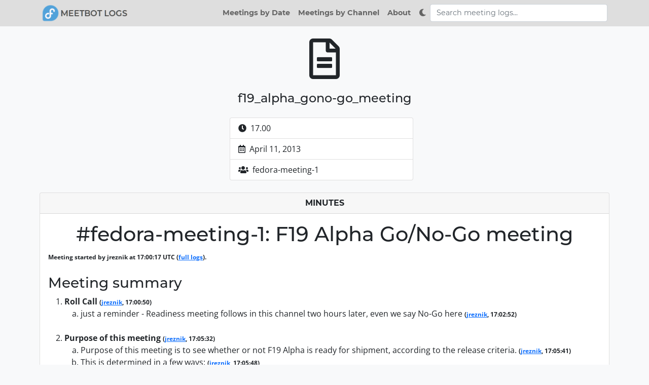

--- FILE ---
content_type: text/html; charset=utf-8
request_url: https://meetbot.fedoraproject.org/fedora-meeting-1/2013-04-11/f19_alpha_gono-go_meeting.2013-04-11-17.00.html
body_size: 37269
content:
<!doctype html>
<!--
##########################################################################
*
*   Copyright © 2019-2021 Akashdeep Dhar <t0xic0der@fedoraproject.org>
*
*   This program is free software: you can redistribute it and/or modify
*   it under the terms of the GNU General Public License as published by
*   the Free Software Foundation, either version 3 of the License, or
*   (at your option) any later version.
*
*   This program is distributed in the hope that it will be useful,
*   but WITHOUT ANY WARRANTY; without even the implied warranty of
*   MERCHANTABILITY or FITNESS FOR A PARTICULAR PURPOSE.  See the
*   GNU General Public License for more details.
*
*   You should have received a copy of the GNU General Public License
*   along with this program.  If not, see <https://www.gnu.org/licenses/>.
*
##########################################################################
-->
<html lang="en" data-bs-color-scheme>
    <head>
        <meta charset="utf-8"/>
        <meta name="viewport" content="width=device-width, initial-scale=1"/>
        <meta name="color-scheme" content="light dark">
        <meta property="og:type" content="website">
        <meta property="og:site_name" content="Meetbot Logs">
        <meta property="og:image" content="http://meetbot.fedoraproject.org/static/imgs/favi.png">
        <link rel="icon" href="/static/imgs/favi.png" sizes="16x16">
        <link href="/static/css3/custom_fonts.css" rel="stylesheet"/>
	<link href="/static/css3/bootstrap-blackbox.min.css" rel="stylesheet">
        <link href="/static/css3/fragment.css" rel="stylesheet"/>
        <link href="/static/css3/fontawesome-all.min.css" rel="stylesheet"/>
        <script src="/static/jscn/bootstrap.bundle.min.js"></script>
        <script src="/static/jscn/jquery.min.js"></script>
        <script src="/static/jscn/fragment.js"></script>
        <script src="/static/jscn/easy.qrcode.min.js"></script>
        <title>Meetbot Logs</title>
        
        <meta property="og:title" content="f19_alpha_gono-go_meeting - Minutes">
        <meta property="og:description" content="Minutes of meeting f19_alpha_gono-go_meeting in fedora-meeting-1 - April 11, 2013">

    </head>
    <body class="body bg-light">

        <nav class="navbar sticky-top navbar-expand-lg navbar-light p-1">
            <div class="container-lg"> 
                <a class="navbar-brand" href="/">
                    <div class="logo"></div>
                </a>
                <button class="navbar-toggler" type="button" data-bs-toggle="collapse"
                        data-bs-target="#navbarSupportedContent" aria-controls="navbarSupportedContent" aria-expanded="false"
                        aria-label="Toggle navigation">
                    <span class="navbar-toggler-icon"></span>
                </button>
                <div class="navbar-collapse collapse" id="navbarSupportedContent">
                    <ul class="navbar-nav ms-auto">
                        <li class="nav-item" id="loader">
                          <a class="nav-link " aria-current="page" type="button" href="/">
                              Meetings by Date
                          </a>
                        </li>
                        <li class="nav-item">
                            <a class="nav-link" aria-current="page" data-bs-toggle="modal" data-bs-target="#chanmode"
                                type="button" onclick="populate_channel_list();">
                                Meetings by Channel
                            </a>
                        </li>

                        <!--
                        //  Not yet implemented
                        <li class="nav-item">
                            <a class="nav-link " type="button" href="#">
                                Meetings by Group
                            </a>
                        </li>
			-->

                        <li class="nav-item">
                            <a class="nav-link " type="button" href="/about">
                                About
                            </a>
                        </li>
                     <li class="nav-item">
			<a id="darkModeSwitch" class="nav-link" type="button">
			  <i class="fas fa-moon fa-fw d-light-inline" title="Switch to dark mode"></i>
			  <i title="Switch to light mode" class="fas fa-sun d-dark-inline"></i>
			  <span class="d-dark-inline">Switch to light mode</span>
			  <span class="d-light-inline">Switch to dark mode</span>
			</a>
                     </li>
                    </ul>
                    <div class="d-flex flex-column justify-content-center align-items-center">
                        <div class="input-group">
                            <input type="text" autocomplete="off" class="form-control"
                                placeholder="Search meeting logs..."
                                aria-label="Search meeting logs" aria-describedby="findtext"
                                style="width: 350px;" id="findtext">
                        </div>
                        <div class="input-group" data-bs-auto-close="true">
                            <ul class="dropdown-menu w-100" id="dropdown">
                            </ul>
                        </div>
                    </div>
                </div>
            </div>
        </nav>

        <div class="container-lg px-0 px-lg-2">
	    
	    
            <div class="text-center mt-4">
                <i class="display-1 far fa-file-alt"></i>
            </div>
            <div class="h4 head text-center mt-4 mb-4">
                f19_alpha_gono-go_meeting
            </div>
            <ul class="list-group container-sm col-lg-4 col-md-6 mt-4 mb-4">
                <li class="list-group-item">
                    <span class="float-left"><i class="fas fa-clock"></i></span>&nbsp;
                    <span class="float-right">17.00</span>
                </li>
                <li class="list-group-item">
                    <span class="float-left"><i class="far fa-calendar-alt"></i></span>&nbsp;
                    <span class="float-right">April 11, 2013</span>
                </li>
                <li class="list-group-item">
                    <span class="float-left"><i class="fas fa-users"></i></span>&nbsp;
                    <span class="float-right">fedora-meeting-1</span>
                </li>
            </ul>
            <div class="card mt-2 mb-2">
                <div class="card-header text-center head fw-bold">
                    MINUTES
                </div>
                <div class="card-body">
                    <body>
<h1>#fedora-meeting-1: F19 Alpha Go/No-Go meeting</h1>
<span class="details">
Meeting started by jreznik at 17:00:17 UTC
(<a href="f19_alpha_gono-go_meeting.2013-04-11-17.00.log.html">full logs</a>).</span>
<br/><br/>
<h3>Meeting summary</h3>
<ol>
<li><b class="TOPIC">Roll Call</b> <span class="details">(<a href="f19_alpha_gono-go_meeting.2013-04-11-17.00.log.html#l-6">jreznik</a>, 17:00:50)</span>
<ol type="a">
<li><span class="INFO">just a reminder - Readiness meeting follows in
    this channel two hours later, even we say No-Go here</span> <span class="details">(<a href="f19_alpha_gono-go_meeting.2013-04-11-17.00.log.html#l-13">jreznik</a>,
    17:02:52)</span></li>
</ol>
<br/></li>
<li><b class="TOPIC">Purpose of this meeting</b> <span class="details">(<a href="f19_alpha_gono-go_meeting.2013-04-11-17.00.log.html#l-24">jreznik</a>, 17:05:32)</span>
<ol type="a">
<li><span class="INFO">Purpose of this meeting is to see whether or
    not F19 Alpha is ready for shipment, according to the release
    criteria.</span> <span class="details">(<a href="f19_alpha_gono-go_meeting.2013-04-11-17.00.log.html#l-25">jreznik</a>,
    17:05:41)</span></li>
<li><span class="INFO">This is determined in a few ways:</span> <span class="details">(<a href="f19_alpha_gono-go_meeting.2013-04-11-17.00.log.html#l-26">jreznik</a>,
    17:05:48)</span></li>
<li><span class="INFO">No remaining blocker bugs</span> <span class="details">(<a href="f19_alpha_gono-go_meeting.2013-04-11-17.00.log.html#l-27">jreznik</a>,
    17:05:53)</span></li>
<li><span class="INFO">Test matrices for Alpha are fully
    completed</span> <span class="details">(<a href="f19_alpha_gono-go_meeting.2013-04-11-17.00.log.html#l-28">jreznik</a>,
    17:05:57)</span></li>
<li><a href="http://qa.fedoraproject.org/blockerbugs/milestone/19/alpha/buglist">http://qa.fedoraproject.org/blockerbugs/milestone/19/alpha/buglist</a>
<span class="details">(<a href="f19_alpha_gono-go_meeting.2013-04-11-17.00.log.html#l-29">jreznik</a>,
    17:06:16)</span></li>
<li><a href="https://fedoraproject.org/wiki/Test_Results:Fedora_19_Alpha_RC2_Install">https://fedoraproject.org/wiki/Test_Results:Fedora_19_Alpha_RC2_Install</a>
<span class="details">(<a href="f19_alpha_gono-go_meeting.2013-04-11-17.00.log.html#l-30">jreznik</a>,
    17:06:35)</span></li>
<li><a href="https://fedoraproject.org/wiki/Test_Results:Fedora_19_Alpha_RC2_Base">https://fedoraproject.org/wiki/Test_Results:Fedora_19_Alpha_RC2_Base</a>
<span class="details">(<a href="f19_alpha_gono-go_meeting.2013-04-11-17.00.log.html#l-31">jreznik</a>,
    17:06:50)</span></li>
<li><a href="https://fedoraproject.org/wiki/Test_Results:Fedora_19_Alpha_RC2_Desktop">https://fedoraproject.org/wiki/Test_Results:Fedora_19_Alpha_RC2_Desktop</a>
<span class="details">(<a href="f19_alpha_gono-go_meeting.2013-04-11-17.00.log.html#l-32">jreznik</a>,
    17:07:04)</span></li>
<li><span class="INFO">The criteria for release blocking bugs can be
    found at:</span> <span class="details">(<a href="f19_alpha_gono-go_meeting.2013-04-11-17.00.log.html#l-37">tflink</a>,
    17:10:19)</span></li>
<li><a href="https://fedoraproject.org/wiki/Fedora_19_Alpha_Release_Criteria">https://fedoraproject.org/wiki/Fedora_19_Alpha_Release_Criteria</a>
<span class="details">(<a href="f19_alpha_gono-go_meeting.2013-04-11-17.00.log.html#l-38">tflink</a>,
    17:10:19)</span></li>
<li><span class="INFO">Up for review today, we have:</span> <span class="details">(<a href="f19_alpha_gono-go_meeting.2013-04-11-17.00.log.html#l-41">tflink</a>,
    17:11:03)</span></li>
<li><span class="INFO">4 Proposed Blockers</span> <span class="details">(<a href="f19_alpha_gono-go_meeting.2013-04-11-17.00.log.html#l-42">tflink</a>,
    17:11:19)</span></li>
</ol>
<br/></li>
<li><b class="TOPIC">(950700) NameError: global name 'encryption_changed' is not defined</b> <span class="details">(<a href="f19_alpha_gono-go_meeting.2013-04-11-17.00.log.html#l-44">tflink</a>, 17:12:05)</span>
<ol type="a">
<li><a href="https://bugzilla.redhat.com/show_bug.cgi?id=950700">https://bugzilla.redhat.com/show_bug.cgi?id=950700</a>
<span class="details">(<a href="f19_alpha_gono-go_meeting.2013-04-11-17.00.log.html#l-45">tflink</a>,
    17:12:08)</span></li>
<li><span class="INFO">Proposed Blocker, anaconda, ASSIGNED</span>
<span class="details">(<a href="f19_alpha_gono-go_meeting.2013-04-11-17.00.log.html#l-46">tflink</a>,
    17:12:10)</span></li>
<li><i class="itemtype">AGREED</i>: <span class="AGREED">950700 -
    RejectedBlocker, AcceptedFreezeException - Custom partitioning is
    not part of the alpha release requirements and thus, this does not
    qualify for release blocking status for F19 alpha. However, it is
    really easy to hit and would be good to fix - a tested fix would be
    considered past freeze if it isn't too intrusive or risky.</span>
<span class="details">(<a href="f19_alpha_gono-go_meeting.2013-04-11-17.00.log.html#l-70">tflink</a>,
    17:16:47)</span></li>
</ol>
<br/></li>
<li><b class="TOPIC">(950709) Clean pstore at install time</b> <span class="details">(<a href="f19_alpha_gono-go_meeting.2013-04-11-17.00.log.html#l-71">tflink</a>, 17:16:58)</span>
<ol type="a">
<li><a href="https://bugzilla.redhat.com/show_bug.cgi?id=950709">https://bugzilla.redhat.com/show_bug.cgi?id=950709</a>
<span class="details">(<a href="f19_alpha_gono-go_meeting.2013-04-11-17.00.log.html#l-72">tflink</a>,
    17:16:58)</span></li>
<li><span class="INFO">Proposed Blocker, anaconda, NEW</span> <span class="details">(<a href="f19_alpha_gono-go_meeting.2013-04-11-17.00.log.html#l-73">tflink</a>,
    17:16:58)</span></li>
<li><i class="itemtype">AGREED</i>: <span class="AGREED">950709 -
    RejectedBlocker, AcceptedFreezeException - This doesn't seem
    critical enough to justify blocking the release of F19 alpha but it
    is an issue that will need to be dealt with at some point. A tested
    fix would be considered past freeze for inclusion in F19
    Alpha.</span> <span class="details">(<a href="f19_alpha_gono-go_meeting.2013-04-11-17.00.log.html#l-152">tflink</a>,
    17:34:29)</span></li>
</ol>
<br/></li>
<li><b class="TOPIC">(949761) EFI installed system fails to boot (Fedora-19-Alpha-TC5)</b> <span class="details">(<a href="f19_alpha_gono-go_meeting.2013-04-11-17.00.log.html#l-153">tflink</a>, 17:34:41)</span>
<ol type="a">
<li><a href="https://bugzilla.redhat.com/show_bug.cgi?id=949761">https://bugzilla.redhat.com/show_bug.cgi?id=949761</a>
<span class="details">(<a href="f19_alpha_gono-go_meeting.2013-04-11-17.00.log.html#l-154">tflink</a>,
    17:34:44)</span></li>
<li><span class="INFO">Proposed Blocker, grub2, NEW</span> <span class="details">(<a href="f19_alpha_gono-go_meeting.2013-04-11-17.00.log.html#l-155">tflink</a>,
    17:34:47)</span></li>
<li><i class="itemtype">AGREED</i>: <span class="AGREED">949761 -
    AcceptedBlocker - Violates the following F19 alpha release criterion
    for all known UEFI systems which complete an install: "A system
    installed with a graphical package set must boot to the 'firstboot'
    utility on the first boot after installation. The firstboot utility
    must be able to create a working user account."</span> <span class="details">(<a href="f19_alpha_gono-go_meeting.2013-04-11-17.00.log.html#l-193">tflink</a>,
    17:42:50)</span></li>
</ol>
<br/></li>
<li><b class="TOPIC">(947142) write to /sys/firmware/efi/vars/new_var results in ENOSPC</b> <span class="details">(<a href="f19_alpha_gono-go_meeting.2013-04-11-17.00.log.html#l-195">tflink</a>, 17:44:06)</span>
<ol type="a">
<li><a href="https://bugzilla.redhat.com/show_bug.cgi?id=947142">https://bugzilla.redhat.com/show_bug.cgi?id=947142</a>
<span class="details">(<a href="f19_alpha_gono-go_meeting.2013-04-11-17.00.log.html#l-197">tflink</a>,
    17:44:09)</span></li>
<li><span class="INFO">Proposed Blocker, kernel, NEW</span> <span class="details">(<a href="f19_alpha_gono-go_meeting.2013-04-11-17.00.log.html#l-198">tflink</a>,
    17:44:11)</span></li>
<li><i class="itemtype">AGREED</i>: <span class="AGREED">947142 -
    AcceptedBlocker - While this does not affect 100% of uefi machines,
    it leaves the system in a bad, difficult to recover place. Thus,
    accepted as a blocker for F19 alpha due to violation of the
    following criterion for a non-trivial number of uefi systems: "When
    using the dedicated installer images, the installer must be able to
    complete an installation using the text, graphical and VNC
    installation interfaces."</span> <span class="details">(<a href="f19_alpha_gono-go_meeting.2013-04-11-17.00.log.html#l-250">tflink</a>,
    17:59:38)</span></li>
</ol>
<br/></li>
<li><b class="TOPIC">Go/No-Go</b> <span class="details">(<a href="f19_alpha_gono-go_meeting.2013-04-11-17.00.log.html#l-267">jreznik</a>, 18:02:36)</span>
<ol type="a">
<li><i class="itemtype">AGREED</i>: <span class="AGREED">due to severe
    UEFI related bugs, it was agreed to slip Fedora 19 Alpha for one
    week</span> <span class="details">(<a href="f19_alpha_gono-go_meeting.2013-04-11-17.00.log.html#l-287">jreznik</a>,
    18:09:52)</span></li>
<li><i class="itemtype">ACTION</i>: <span class="ACTION">jreznik to
    announce slip</span> <span class="details">(<a href="f19_alpha_gono-go_meeting.2013-04-11-17.00.log.html#l-293">jreznik</a>,
    18:11:48)</span></li>
</ol>
<br/></li>
<li><b class="TOPIC">Open floor</b> <span class="details">(<a href="f19_alpha_gono-go_meeting.2013-04-11-17.00.log.html#l-296">jreznik</a>, 18:13:03)</span>
<ol type="a">
<li><span class="INFO">reminder - the Readiness meeting follows in
    this channel, 19:00 UTC</span> <span class="details">(<a href="f19_alpha_gono-go_meeting.2013-04-11-17.00.log.html#l-300">jreznik</a>,
    18:15:46)</span></li>
</ol>
</li>
</ol>
<br/><br/>
<span class="details">
Meeting ended at 18:23:17 UTC
(<a href="f19_alpha_gono-go_meeting.2013-04-11-17.00.log.html">full logs</a>).</span>
<br/><br/>
<h3>Action items</h3>
<ol>
<li>jreznik to announce slip</li>
</ol>
<br/><br/>
<h3>Action items, by person</h3>
<ol>
<li> jreznik <ol>
<li>jreznik to announce slip</li>
</ol></li>
</ol>
<br/><br/>
<h3>People present (lines said)</h3>
<ol>
<li>jreznik (91)</li>
<li>adamw (76)</li>
<li>tflink (65)</li>
<li>nirik (22)</li>
<li>mjg59 (16)</li>
<li>brunowolff (15)</li>
<li>rbergeron (9)</li>
<li>zodbot (4)</li>
<li>jsmith (4)</li>
<li>pbrobinson (2)</li>
<li>Southern_Gentlem (2)</li>
<li>pjones (1)</li>
<li>Sparks (1)</li>
<li>rackerhacker (1)</li>
<li>rdieter (1)</li>
<li>satellit (1)</li>
<li>gholms (1)</li>
</ol>
<br/><br/>
<span class="details">Generated by <a href="http://wiki.debian.org/MeetBot">MeetBot</a> 0.1.4.</span>
</body>
                </div>
                <div class="card-footer text-center">
                    <span class="small">
			Meetbot Logs &copy 2021-2022
                        <a
                           href="https://docs.fedoraproject.org/en-US/websites/"
                           target="_blank">
                            Fedora Websites and Apps Team
                        </a>
                        <a href="https://github.com/fedora-infra/mote"
                           target="_blank">
                            (Sources)
                        </a>
                    </span>
                </div>
            </div>

        </div>
        
        <div class="modal fade"
             aria-hidden="true"
             data-bs-backdrop="static"
             data-bs-keyboard="true"
             id="findmode">
            <div class="modal-dialog modal-dialog-centered modal-xl modal-fullscreen-lg-down modal-dialog-scrollable">
                <div class="modal-content">
                    <div class="modal-header justify-content-center p-2">
                        <h6 class="modal-title head fw-bold">Lookup discussions</h6>
                    </div>
                    <div class="modal-body">
                        <div class="container">
                            <div class="input-group mb-3">
                                <input type="text"
                                       class="form-control"
                                       placeholder="Search for your meetings"
                                       aria-label="Search for your meetings"
                                       aria-describedby="findtext"
                                       id="findtext">
                                <button class="btn btn-outline-secondary"
                                        type="button"
                                        id="findbutn"
                                        onclick="search_meetings();">
                                    Search
                                </button>
                            </div>
                            <div class="card mb-3 mt-3" id="find-body"></div>
                        </div>
                    </div>
                    <div class="modal-footer justify-content-center text-white p-1">
                        <div class="float-right">
                            <button type="button"
                                    class="btn btn-sm btn-light m-0"
                                    data-bs-dismiss="modal">
                                Close
                            </button>
                        </div>
                    </div>
                </div>
            </div>
        </div>
        <div class="modal fade" aria-hidden="true" data-bs-backdrop="static" data-bs-keyboard="true" id="chanmode">
            <div class="modal-dialog modal-dialog-centered modal-xl modal-fullscreen-lg-down modal-dialog-scrollable">
                <div class="modal-content">
                    <div class="modal-header justify-content-center p-2">
                        <h6 class="modal-title head fw-bold">Explore meetings</h6>
                    </div>
                    <div class="modal-body">
                        <div class="container">
                            <div class="card mb-3">
                                <div class="list-group-item bg-light">
                                    <span id="chanhead" class="fw-bold">Loading...</span>
                                </div>
                            </div>
                            <div class="card">
                                <ul class="list-group list-group-flush" id="listchan-uols"></ul>
                            </div>
                        </div>
                    </div>
                    <div class="modal-footer justify-content-between p-1">
                        <div class="float-left">
                            <button type="button"
                                    class="btn btn-sm btn-light m-0 disabled"
                                    id="chanback">
                                Back
                            </button>
                        </div>
                        <span class="small fst-italic" id="chanfoot">
                            <span class="spinner-border spinner-border-sm mt-2" role="status" aria-hidden="true"></span>
                        </span>
                        <div class="float-right">
                            <button type="button"
                                    class="btn btn-sm btn-light m-0"
                                    data-bs-dismiss="modal">
                                Close
                            </button>
                        </div>
                    </div>
                </div>
            </div>
        </div>
        <div class="modal fade" aria-hidden="true" data-bs-backdrop="static" data-bs-keyboard="true" id="datemode">
            <div class="modal-dialog modal-dialog-centered modal-xl modal-fullscreen-lg-down modal-dialog-scrollable">
                <div class="modal-content">
                    <div class="modal-header justify-content-center p-2"> 
                        <h6 class="modal-title head fw-bold">Explore meetings</h6>
                    </div>
                    <div class="modal-body">
                        <div class="container">
                            <div class="card mb-3">
                                <div class="list-group-item bg-light">
                                    <span id="datehead" class="fw-bold">Loading...</span>
                                </div>
                            </div>
                            <div class="card">
                                <ul class="list-group list-group-flush" id="listdate-uols"></ul>
                            </div>
                        </div>
                    </div>
                    <div class="modal-footer justify-content-between p-1">
                        <div class="float-left">
                            <button type="button"
                                    class="btn btn-sm btn-light m-0"
                                    id="dateback"
                                    data-bs-toggle="modal"
                                    data-bs-dismiss="modal"
                                    data-bs-target="#chanmode">
                                Back
                            </button>
                        </div>
                        <span class="small fst-italic" id="datefoot">
                            <span class="spinner-border spinner-border-sm mt-2" role="status" aria-hidden="true"></span>
                        </span>
                        <div class="float-right">
                            <button type="button"
                                    class="btn btn-sm btn-light m-0"
                                    data-bs-dismiss="modal">
                                Close
                            </button>
                        </div>
                    </div>
                </div>
            </div>
        </div>
        <div class="modal fade"
             aria-hidden="true"
             data-bs-backdrop="static"
             data-bs-keyboard="true"
             id="meetmode">
            <div class="modal-dialog modal-dialog-centered modal-xl modal-fullscreen-lg-down modal-dialog-scrollable">
                <div class="modal-content">
                    <div class="modal-header justify-content-center p-2">
                        <h6 class="modal-title head fw-bold">Explore meetings</h6>
                    </div>
                    <div class="modal-body">
                        <div class="container">
                            <div class="card mb-3">
                                <div class="list-group-item bg-light">
                                    <span id="meethead" class="fw-bold">Loading...</span>
                                </div>
                            </div>
                            <div class="card">
                                <ul class="list-group list-group-flush" id="listmeet-uols"></ul>
                            </div>
                        </div>
                    </div>
                    <div class="modal-footer justify-content-between p-1">
                        <div class="float-left">
                            <button type="button"
                                    class="btn btn-sm btn-light m-0"
                                    id="meetback"
                                    data-bs-toggle="modal"
                                    data-bs-dismiss="modal"
                                    data-bs-target="#datemode">
                                Back
                            </button>
                        </div>
                        <span class="small fst-italic" id="meetfoot">
                            <span class="spinner-border spinner-border-sm mt-2" role="status" aria-hidden="true"></span>
                        </span>
                        <div class="float-right">
                            <button type="button"
                                    class="btn btn-sm btn-light m-0"
                                    data-bs-dismiss="modal">
                                Close
                            </button>
                        </div>
                    </div>
                </div>
            </div>
        </div>
        <div class="modal fade"
             aria-hidden="true"
             data-bs-backdrop="static"
             data-bs-keyboard="true"
             id="rcntmode">
            <div class="modal-dialog modal-dialog-centered modal-xl modal-fullscreen-lg-down modal-dialog-scrollable">
                <div class="modal-content">
                    <div class="modal-header justify-content-center p-2">
                        <h6 class="modal-title head fw-bold">Recent conversations</h6>
                    </div>
                    <div class="modal-body">
                        <div class="container">
                            <div class="card mb-3">
                                <div class="list-group-item bg-light">
                                    <span id="rcnthead" class="fw-bold">Loading...</span>
                                </div>
                            </div>
                            <nav>
                                <div class="nav justify-content-center nav-tabs" role="tablist">
                                    <button class="nav-link active"
                                            id="daya-head"
                                            data-bs-toggle="tab"
                                            data-bs-target="#daya-cont"
                                            type="button"
                                            role="tab"
                                            aria-controls="data-cont"
                                            aria-selected="false">
                                        <span>Last day</span>
                                    </button>
                                    <button class="nav-link"
                                            id="week-head"
                                            data-bs-toggle="tab"
                                            data-bs-target="#week-cont"
                                            type="button"
                                            role="tab"
                                            aria-controls="week-cont"
                                            aria-selected="true">
                                        <span>Last week</span>
                                    </button>
                                </div>
                            </nav>
                            <div class="tab-content mt-3">
                                <div class="tab-pane fade show active"
                                     id="daya-cont"
                                     role="tabpanel"
                                     aria-labelledby="daya-head">
                                    <ul class="list-group list-group-flush" id="listrcnt-daya-uols"></ul>
                                    <div id="none-daya"></div>
                                </div>
                                <div class="tab-pane fade"
                                     id="week-cont"
                                     role="tabpanel"
                                     aria-labelledby="week-head">
                                    <ul class="list-group list-group-flush" id="listrcnt-week-uols"></ul>
                                    <div id="none-week"></div>
                                </div>
                            </div>
                        </div>
                    </div>
                    <div class="modal-footer justify-content-center text-white p-1">
                        <div class="float-right">
                            <button type="button"
                                    class="btn btn-sm btn-light m-0"
                                    data-bs-dismiss="modal">
                                Close
                            </button>
                        </div>
                    </div>
                </div>
            </div>
        </div>
    </body>
    <script>

        $(document).on("click", "#findtext", function (event) {
            var dropdownDiv = document.getElementById('dropdown');
            dropdownDiv.innerHTML =
                `<li><a class="dropdown-item" type="button">Enter three or more characters to search</a></li>`
            dropdownDiv.classList.add("show");
        })
        $(document).on("keyup", "#findtext", function (event) {
            var dropdownDiv = document.getElementById('dropdown');
            dropdownDiv.innerHTML =
                `<li><a class="dropdown-item" type="button">Enter three or more characters to search</a></li>`
            dropdownDiv.classList.add("show");
            search_results();
        });
        async function populate_channels(data) {
            data = JSON.parse(decodeURIComponent(data))
            locale = Intl.NumberFormat().resolvedOptions().locale;
            initialize_search_modal();
            document.getElementsByClassName("input-group mb-3")[0].innerHTML = ""
            document.getElementById("findtext").value = "";
            document.getElementById("none-find").innerHTML = "";
            document.getElementById("find-cont").innerHTML = `
                    <div class="text-center text-muted mt-1 mb-1">${data.length} conversation(s) found</div>
                    <ul class="list-group" id="listfind-uols"></ul>
                `;
            document.getElementById("find-init").innerHTML = "";
            for (let indx in data) {
                date = new Date(data[indx].datetime);
                $("#listfind-uols").append(`
                        <a class="list-group-item list-group-item-action" 
                        type="button" 
                        href="${data[indx]["slug"]["summary"]}" 
                        target="_blank">
                            <div class="head h4 ellipsis">
                                <span>${data[indx]["topic"]}</span>
                            </div>
                            <div class="fst-italic small text-muted mt-1">
                                <i class="fas fa-clock"></i>&nbsp;${date.toLocaleTimeString(locale, {timeStyle: "short"})}&nbsp;
                                <i class="fas fa-calendar"></i>&nbsp;${date.toLocaleDateString(locale, {dateStyle: "medium"})}&nbsp;
                                <i class="fas fa-layer-group"></i>&nbsp;${data[indx]["channel"]}&nbsp;
                            </div>
                        </a>
                    `);
            }
        }

        function debounce(func, timeout = 300) {
            let timer;
            return (...args) => {
                clearTimeout(timer);
                timer = setTimeout(() => {
                    func.apply(this, args);
                }, timeout);
            };
        }

        const search_results = debounce(() => fetch_search_results());

        let prevValue = ""
        async function fetch_search_results() {
            let value = document.getElementById("findtext").value.toLowerCase();
            if (value != "") {
                if (value.length >= 3 && value !== prevValue) {
                    var dropdownDiv = document.getElementById('dropdown');
                    dropdownDiv.innerHTML =
                        `<li><a class="dropdown-item" type="button">Loading...</a></li>`
                    dropdownDiv.classList.add("show")
                    prevValue = value
                    await $.getJSON("/fragedpt/", {
                        "rqstdata": "srchmeet",
                        "srchtext": value
                    }, function (data) {
                        results = data
                        results.sort((a, b) => (new Date(a.datetime) < new Date(b.datetime)) ? 1 :
                            ((new Date(a.datetime) > new Date(b.datetime)) ? -1 : 0))
                    })
                    var dropdownDiv = document.getElementById('dropdown');
                    var htmlData = ""
                    if (results.length === 0) {
                        htmlData += `<li><a class="dropdown-item" type="button">No meetings found</a></li>`
                    } else if (results.length !== undefined) {

                        locale = Intl.NumberFormat().resolvedOptions().locale;
                        for (var i = 0; i < 5; i++) {
                            if (results[i] !== undefined) {
			        date = new Date(results[i].datetime);
                                htmlData +=
                                    `<li><a class="dropdown-item" type="button"
                                target="_blank"
                                href=${results[i].slug.summary}
				onclick="calview.clickGotoMeeting(event);">
                                <div class="head h4 ellipsis">
                                    <span style="font-size: 16px;">${results[i].topic}</span>
                                </div>
                                <div class="fst-italic small text-muted mt-1">
                                    <i class="fas fa-clock"></i>&nbsp;${date.toLocaleTimeString(locale, {timeStyle: "short"})}&nbsp;
                                    <i class="fas fa-calendar"></i>&nbsp;${date.toLocaleDateString(locale, {dateStyle: "medium"})}&nbsp;
                                    <i class="fas fa-layer-group"></i>&nbsp;${results[i].channel}&nbsp;
                                </div>
                                </a></li>`
                            }
                        }
                        if (results.length > 5) {
                            htmlData += `
                    <li><hr class="dropdown-divider"></li>
                    <li><a class="dropdown-item" style="font-weight:bold;" id="show-more" type="button" aria-current="page" data-bs-toggle="modal" data-bs-target="#findmode" type="button" onclick="populate_channels('${encodeURIComponent(JSON.stringify(results))}');">Show More</a></li>
                    `
                        }
                    }
                    dropdownDiv.innerHTML = htmlData
                    dropdownDiv.classList.add("show")
                }
            } else {
                var dropdownDiv = document.getElementById('dropdown');
                dropdownDiv.innerHTML =
                    `<li><a class="dropdown-item" type="button">Enter four or more characters to search</a></li>`
                dropdownDiv.classList.add("show")
            }
        }
        $('body').on('click', function (e) {
            document.getElementById('dropdown').classList.remove("show")
        });

    </script>
    <script src="/static/jscn/darkmode.min.js"></script>
    
</html>

--- FILE ---
content_type: text/javascript; charset=utf-8
request_url: https://meetbot.fedoraproject.org/static/jscn/fragment.js
body_size: 9477
content:
/*
    Copyright (c) 2021 Fedora Websites and Apps

    Permission is hereby granted, free of charge, to any person obtaining a copy
    of this software and associated documentation files (the "Software"), to deal
    in the Software without restriction, including without limitation the rights
    to use, copy, modify, merge, publish, distribute, sublicense, and/or sell
    copies of the Software, and to permit persons to whom the Software is
    furnished to do so, subject to the following conditions:

    The above copyright notice and this permission notice shall be included in all
    copies or substantial portions of the Software.

    THE SOFTWARE IS PROVIDED "AS IS", WITHOUT WARRANTY OF ANY KIND, EXPRESS OR
    IMPLIED, INCLUDING BUT NOT LIMITED TO THE WARRANTIES OF MERCHANTABILITY,
    FITNESS FOR A PARTICULAR PURPOSE AND NONINFRINGEMENT. IN NO EVENT SHALL THE
    AUTHORS OR COPYRIGHT HOLDERS BE LIABLE FOR ANY CLAIM, DAMAGES OR OTHER
    LIABILITY, WHETHER IN AN ACTION OF CONTRACT, TORT OR OTHERWISE, ARISING FROM,
    OUT OF OR IN CONNECTION WITH THE SOFTWARE OR THE USE OR OTHER DEALINGS IN THE
    SOFTWARE.
*/

$(document).on("keyup", "#findtext", function(event) {
    if (event.which === 13) {
        search_meetings();
    }
})
$(document).on("click", "#darkModeSwitch", function(event) {
  darkmode.toggleDarkMode();
})

async function initialize_search_modal() {
    document.getElementById("find-body").innerHTML = `
        <div id="find-init">
            <div class="text-center mt-4">
                <i class="display-1 fas fa-search"></i>
            </div>
            <div class="h4 head text-center mt-2 mb-2">
                Search for conversations
            </div>
            <div class="small text-center mb-4">
                Enter a substring to begin looking for the conversations
            </div>
        </div>
        <div id="find-cont"></div>
        <div id="none-find"></div>
    `;
    document.getElementById("findtext").value = "";
}

async function search_meetings() {
    let srchtext = document.getElementById("findtext").value;
    document.getElementById("none-find").innerHTML = "";
    await $.getJSON("/fragedpt/", {
        "rqstdata": "srchmeet",
        "srchtext": srchtext
    }, function (data) {
        if (JSON.stringify(data) === JSON.stringify([]) || data.length === undefined) {
            document.getElementById("none-find").innerHTML = `
                <div class="text-center mt-4">
                    <i class="display-1 fas fa-comment-slash"></i>
                </div>
                <div class="h4 head text-center mt-2 mb-2">
                    Seems like there aren't any great matches for your search
                </div>
                <div class="small text-center mb-4">
                    Please modify your search string to better fit what you are looking for
                </div>
            `;
            document.getElementById("find-cont").innerHTML = "";
            document.getElementById("find-init").innerHTML = "";
        } else {
            document.getElementById("none-find").innerHTML = "";
            document.getElementById("find-cont").innerHTML = `
                <div class="text-center text-muted mt-1 mb-1">${data.length} conversation(s) found</div>
                <ul class="list-group" id="listfind-uols"></ul>
            `;
            document.getElementById("find-init").innerHTML = "";
            data = data.reverse();
            for (let indx in data) {
                $("#listfind-uols").append(`
                    <a class="list-group-item list-group-item-action" 
                       type="button" 
                       href="${data[indx]["slug"]["summary"]}" 
                       target="_blank">
                        <div class="head h4 ellipsis">
                            <span>${data[indx]["topic"]}</span>
                        </div>
                        <div class="fst-italic small text-muted mt-1">
                            <i class="fas fa-clock"></i>&nbsp;${data[indx]["time"]}&nbsp;
                            <i class="fas fa-calendar"></i>&nbsp;${data[indx]["date"]}&nbsp;
                            <i class="fas fa-layer-group"></i>&nbsp;${data[indx]["channel"]}&nbsp;
                        </div>
                    </a>
                `);
            }
        }
    });
    document.getElementById("rcnthead").innerHTML = "Recent conversations";
}

async function populate_channel_list() {
    let channelHead = document.getElementById("chanhead");
    document.getElementById("listchan-uols").innerHTML = "";
    channelHead.innerHTML = "Loading...";
    document.getElementById("chanfoot").innerHTML = `
        <span class="spinner-border spinner-border-sm mt-2" role="status" aria-hidden="true"></span>
    `;
    await $.getJSON("/fragedpt/", {
        "rqstdata": "listchan"
    }, function (data) {
        for (let indx in data) {
            $("#listchan-uols").append(`
                <li class="list-group-item list-group-item-action" 
                    type="button" 
                    data-bs-toggle="modal" 
                    data-bs-dismiss="modal" 
                    data-bs-target="#datemode" 
                    onclick="populate_datetxt_list('${indx}');">
                    <div class="head h4">${indx}</div>
                    <div class="body small">
                        <span class="fw-bold">Source: </span>
                        <a href="${data[indx]}" target="_blank">${data[indx]}</a>
                    </div>
                </li>
            `);
        }
        document.getElementById("chanhead").innerHTML = "Channels";
        document.getElementById("chanfoot").innerHTML = "Pick a channel of your choice";
        if (!$("#searchInput").length > 0) {
            channelHead.parentElement.parentElement.insertAdjacentHTML(
                "afterend",
                `<input id="searchInput" class="form-control mb-3" type="text" placeholder="Search channel... 🔎️">`
            );
            $("#searchInput").on("keyup", function () {
                var value = $(this).val().toLowerCase();
                $("#listchan-uols .head").filter(function() {
                $(this)
                  .parent()
                  .toggle($(this).text().toLowerCase().indexOf(value) > -1);
                });
            });
            $("#chanmode").on("shown.bs.modal", function () {
              $("#searchInput").focus();
            });
        } else {
            $("#searchInput").val("");
        }
    });
}

async function populate_datetxt_list(channel) {
    document.getElementById("listdate-uols").innerHTML = "";
    document.getElementById("datehead").innerHTML = "Loading...";
    document.getElementById("datefoot").innerHTML = `
        <span class="spinner-border spinner-border-sm mt-2" role="status" aria-hidden="true"></span>
    `;
    await $.getJSON("/fragedpt/", {
        "rqstdata": "listdate",
        "channame": channel,
    }, function (data) {
        const dataSorted = Object.entries(data);
        dataSorted.reverse();
        for (let i = 0; i < dataSorted.length; i++) {
            const element = dataSorted[i];
            const date = element[0];
            const datestring = new Date(date).toDateString().slice(4);
            const formatted_date = datestring.slice(0, 6) + "," + datestring.slice(6)
            const url = element[1];
            $("#listdate-uols").append(`
                <li class="list-group-item list-group-item-action" 
                    type="button" 
                    data-bs-toggle="modal" 
                    data-bs-dismiss="modal" 
                    data-bs-target="#meetmode" 
                    onclick="populate_meeting_list('${channel}', '${date}');">
                    <div class="head h4">${formatted_date}</div>
                    <div class="body small">
                        <span class="fw-bold">Source: </span>
                        <a href="${url}" target="_blank">${url}</a>
                    </div>
                </li>
            `);
        }
        document.getElementById("datehead").innerHTML = "Meeting dates for " + channel;
        document.getElementById("datefoot").innerHTML = "Pick a date of your choice";
    });
}

async function populate_meeting_list(channel, datetxt) {
    document.getElementById("listmeet-uols").innerHTML = "";
    document.getElementById("meethead").innerHTML = "Loading...";
    document.getElementById("meetfoot").innerHTML = `
        <span class="spinner-border spinner-border-sm mt-2" role="status" aria-hidden="true"></span>
    `;
    await $.getJSON("/fragedpt/", {
        "rqstdata": "listmeet",
        "channame": channel,
        "datename": datetxt
    }, function (data) {
        for (let indx in data) {
            $("#listmeet-uols").append(`
                <a class="list-group-item list-group-item-action"
                    type="button" 
                    href="${data[indx]["slug"]["summary"]}" 
                    target="_blank">
                    <div class="head h4 ellipsis">
                        <span>${data[indx]["topic"]}</span>
                    </div>
                    <div class="fst-italic small text-muted mt-1">
                        <i class="fas fa-clock"></i>&nbsp;${data[indx]["time"]}&nbsp;
                        <i class="fas fa-calendar"></i>&nbsp;${data[indx]["date"]}&nbsp;
                        <i class="fas fa-layer-group"></i>&nbsp;${data[indx]["channel"]}&nbsp;
                    </div>
                </a>
            `);
        }
        const datestring = new Date(datetxt).toDateString().slice(4);
        const formatted_date = datestring.slice(0, 6) + "," + datestring.slice(6)
        document.getElementById("meethead").innerHTML = "Meetings on " + formatted_date + " for " + channel;
        document.getElementById("meetfoot").innerHTML = "Pick a meeting of your choice";
    });
}


